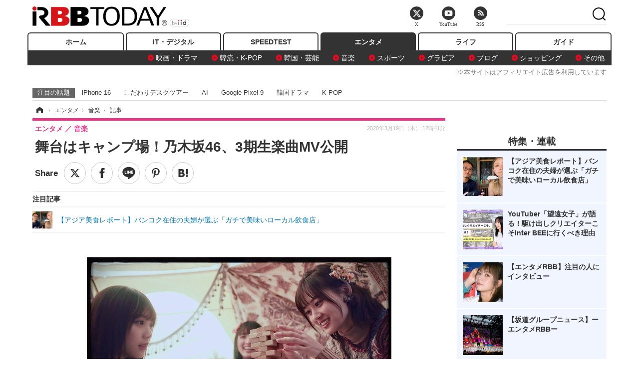

--- FILE ---
content_type: text/javascript;charset=utf-8
request_url: https://id.cxense.com/public/user/id?json=%7B%22identities%22%3A%5B%7B%22type%22%3A%22ckp%22%2C%22id%22%3A%22mhj95896qmr3akvb%22%7D%2C%7B%22type%22%3A%22lst%22%2C%22id%22%3A%222u3kl6se8aqqz19rove7azlhwo%22%7D%2C%7B%22type%22%3A%22cst%22%2C%22id%22%3A%222u3kl6se8aqqz19rove7azlhwo%22%7D%5D%7D&callback=cXJsonpCB7
body_size: 203
content:
/**/
cXJsonpCB7({"httpStatus":200,"response":{"userId":"cx:phnqhs6q8lo518kenoemg4vks:2kuup3kpfm0j","newUser":false}})

--- FILE ---
content_type: text/javascript;charset=utf-8
request_url: https://p1cluster.cxense.com/p1.js
body_size: 100
content:
cX.library.onP1('2u3kl6se8aqqz19rove7azlhwo');
